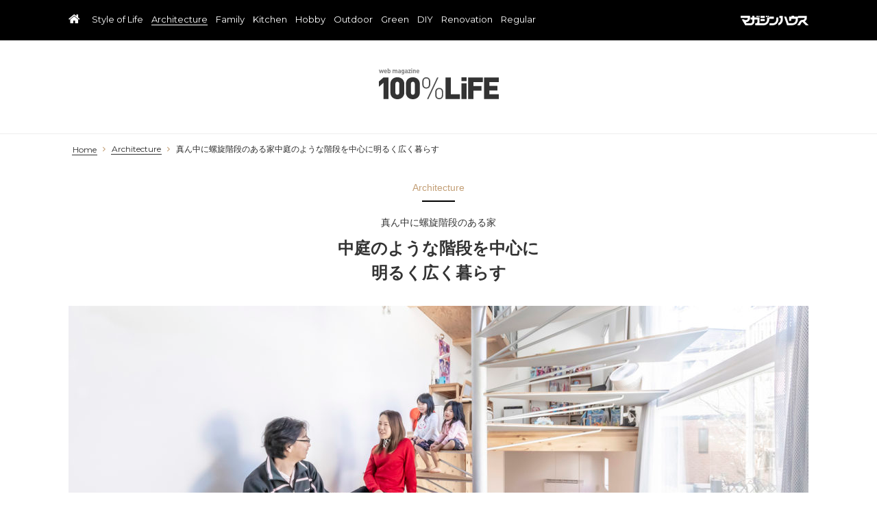

--- FILE ---
content_type: text/html; charset=UTF-8
request_url: https://100life.jp/architecture/42276/
body_size: 9298
content:
<!doctype html><html lang="ja"><head><meta charset="utf-8" /><link rel="dns-prefetch" href="//www.googletagmanager.com"/><script async src="https://www.googletagmanager.com/gtag/js?id=G-NJGF9KRRX9"></script><script> window.dataLayer = window.dataLayer || []; function gtag(){dataLayer.push(arguments);} gtag("js",new Date()); gtag("config","G-NJGF9KRRX9"); const google_analytics_tracking_id="G-NJGF9KRRX9"; </script><title>真ん中に螺旋階段のある家中庭のような階段を中心に明るく広く暮らす | Architecture | 100%LiFE</title>
<meta http-equiv="x-dns-prefetch-control" content="on">
<link rel="dns-prefetch" href="//www.google-analytics.com" />
<link rel="dns-prefetch" href="//widgets.outbrain.com" />
<link rel='dns-prefetch' href='//img.100life.jp' />
<style id='classic-theme-styles-inline-css' type='text/css'>
/*! This file is auto-generated */
.wp-block-button__link{color:#fff;background-color:#32373c;border-radius:9999px;box-shadow:none;text-decoration:none;padding:calc(.667em + 2px) calc(1.333em + 2px);font-size:1.125em}.wp-block-file__button{background:#32373c;color:#fff;text-decoration:none}
/*# sourceURL=/wp-includes/css/classic-themes.min.css */
</style>
<link rel='stylesheet' id='pii-style-css' href='https://img.100life.jp/css/style-1693207789.css' type='text/css' media='all' />
<link rel='stylesheet' id='dashicons-css' href='https://img.100life.jp/core/fonts/dashicons.min.css' type='text/css' media='all' />
<link rel='stylesheet' id='font-awesome-css' href='https://img.100life.jp/core/fonts/font-awesome.min.css' type='text/css' media='all' />
<link rel='stylesheet' id='google-webfonts-css' href='//fonts.googleapis.com/css?family=Montserrat&display=swap' type='text/css' media='all' />
<script type="text/javascript" src="https://img.100life.jp/core/js/jquery.min.js" id="jquery-js"></script>
<meta name="description" content="公園の緑を見たい 目の前に公園のある敷地をみつけて即、購入を決めたという林夫妻。「以前に住んでいたところが早大通りの並木道の緑が借景で見える場所だったので、同じように緑が見えたらいいなと思っていました」と話すのは夫の公太郎さん。設計は妻の宏 …" /><meta name="copyright" content="2026 by 100%LiFE"><meta name="robots" content="index, follow, noarchive"><meta name="robots" content="max-image-preview:large"><meta name="format-detection" content="telephone=no"><meta name="apple-mobile-web-app-capable" content="no"><meta name="apple-mobile-web-app-status-bar-style" content="black"><meta name="msapplication-config" content="none"/><meta name="viewport" content="width=device-width,initial-scale=1,minimum-scale=1,maximum-scale=1,user-scalable=no"><meta name="google" value="notranslate"><link rel="icon" type="image/png" href="https://img.100life.jp/core/ico/favicon-16.png"><link rel="icon" type="image/svg+xml" href="https://img.100life.jp/core/ico/favicon-16.svg"><link rel="apple-touch-icon" href="https://img.100life.jp/core/ico/favicon-128.png"><link rel="mask-icon" href="https://img.100life.jp/core/ico/favicon-16.svg" color="#161617"><meta name="theme-color" content="#161617"/><link rel="canonical" href="https://100life.jp/architecture/42276/" /><link rel="alternate" type="application/rss+xml" title="100%LiFE" href="https://100life.jp/feed/" /><meta property="og:url" content="https://100life.jp/architecture/42276/" /><meta property="og:title" content="真ん中に螺旋階段のある家中庭のような階段を中心に明るく広く暮らす" /><meta property="og:description" content="公園の緑を見たい 目の前に公園のある敷地をみつけて即、購入を決めたという林夫妻。「以前に住んでいたところが早大通りの並木道の緑が借景で見える場所だったので、同じように緑が見えたらいいなと思っていました」と話すのは夫の公太郎さん。設計は妻の宏 …" /><meta property="og:image" content="https://img.100life.jp/2020/02/04165430/200210hay.jpg" /><meta property="og:updated_time" content="1581266452" /><meta property="og:site_name" content="100%LiFE" /><meta property="og:type" content="article" /><meta property="og:locale" content="ja_JP" /><meta name="twitter:card" content="summary_large_image" /><meta name="twitter:url" content="https://100life.jp/architecture/42276/" /><meta name="twitter:title" content="真ん中に螺旋階段のある家中庭のような階段を中心に明るく広く暮らす" /><meta name="twitter:description" content="公園の緑を見たい 目の前に公園のある敷地をみつけて即、購入を決めたという林夫妻。「以前に住んでいたところが早大通りの並木道の緑が借景で見える場所だったので、同じように緑が見えたらいいなと思っていました」と話すのは夫の公太郎さん。設計は妻の宏 …" /><meta name="twitter:image" content="https://img.100life.jp/2020/02/04165430/200210hay.jpg" /><meta name="twitter:site" content="@hyakulife" /><meta name="twitter:widgets:csp" content="on" /><meta name="google-site-verification" content="weuw41nqo2Fml5HSYhUUXFhjsc4ECqoLKe1Huu3zLtI" /><meta name="p:domain_verify" content="4b56729f97205303252d9e14d5692fef"/>
</head>
<body class="wp-singular single single-post postid-42276 architecture 42276"><header><div class="header-wrap"><nav class="mobile"><ul class="mobile"><li class="toggle"><a href="#"></a></li><li class="home"><a href="https://100life.jp"><span>100%LiFE</span></a></li></ul></nav><nav class="navigation"><ul class="header"><li class="home"><a href="https://100life.jp"><span>100%LiFE</span></a></li><li id="menu-item-31" class="menu-item menu-item-type-taxonomy menu-item-object-category menu-item-31"><a href="https://100life.jp/style-of-life/" class="tracking" data-name="menu_click" data-event="menu-header">Style of Life</a></li>
<li id="menu-item-3856" class="menu-item menu-item-type-taxonomy menu-item-object-category current-menu-item menu-item-3856"><a href="https://100life.jp/architecture/" aria-current="page" class="tracking" data-name="menu_click" data-event="menu-header">Architecture</a></li>
<li id="menu-item-25" class="menu-item menu-item-type-taxonomy menu-item-object-category menu-item-25"><a href="https://100life.jp/family/" class="tracking" data-name="menu_click" data-event="menu-header">Family</a></li>
<li id="menu-item-26" class="menu-item menu-item-type-taxonomy menu-item-object-category menu-item-26"><a href="https://100life.jp/kitchen/" class="tracking" data-name="menu_click" data-event="menu-header">Kitchen</a></li>
<li id="menu-item-29" class="menu-item menu-item-type-taxonomy menu-item-object-category menu-item-29"><a href="https://100life.jp/hobby/" class="tracking" data-name="menu_click" data-event="menu-header">Hobby</a></li>
<li id="menu-item-30" class="menu-item menu-item-type-taxonomy menu-item-object-category menu-item-30"><a href="https://100life.jp/outdoor/" class="tracking" data-name="menu_click" data-event="menu-header">Outdoor</a></li>
<li id="menu-item-1710" class="menu-item menu-item-type-taxonomy menu-item-object-category menu-item-1710"><a href="https://100life.jp/green/" class="tracking" data-name="menu_click" data-event="menu-header">Green</a></li>
<li id="menu-item-6308" class="menu-item menu-item-type-taxonomy menu-item-object-category menu-item-6308"><a href="https://100life.jp/do-it-yourself/" class="tracking" data-name="menu_click" data-event="menu-header">DIY</a></li>
<li id="menu-item-12632" class="menu-item menu-item-type-taxonomy menu-item-object-category menu-item-12632"><a href="https://100life.jp/renovation/" class="tracking" data-name="menu_click" data-event="menu-header">Renovation</a></li>
<li id="menu-item-1055" class="menu-item menu-item-type-taxonomy menu-item-object-category menu-item-1055"><a href="https://100life.jp/regular/" class="tracking" data-name="menu_click" data-event="menu-header">Regular</a></li>
</ul></nav><nav class="sites"><ul class="sites"><li id="menu-item-40215" class="magazinehouse menu-item menu-item-type-custom menu-item-object-custom menu-item-40215"><a class="tracking replace-url" href="https://magazineworld.jp" data-event="header-sites" class="tracking" data-name="menu_click" data-event="menu-sites">マガジンハウス</a></li>
</ul></nav></div></header><nav class="site-title header"><a href="https://100life.jp" rel="home">100%LiFE</a></nav><div class="main-overlay"></div><main id="top">
<nav class="breadcrumb"><ul class="breadcrumb"><li class="home"><a href="https://100life.jp" class="tracking" data-event="breadcrumb">Home</a></li><li class="category"><a href="https://100life.jp/architecture/" class="tracking" data-event="breadcrumb">Architecture</a></li><li class="singular"><a href="https://100life.jp/architecture/42276/" class="tracking" data-event="breadcrumb">真ん中に螺旋階段のある家中庭のような階段を中心に明るく広く暮らす</a></li></ul></nav>
<article class="clearfix">
   
<h3 class="category"><a href="https://100life.jp/architecture/">Architecture</a></h3><h1 class="the_title"><span>真ん中に螺旋階段のある家</span>中庭のような階段を中心に<br>明るく広く暮らす</h1>

<figure class="single-top animated fadeIn"><img width="1080" height="480" src="https://img.100life.jp/2020/02/04165430/200210hay-1080x480.jpg" class="attachment-thumbnail-1080 size-thumbnail-1080" alt="真ん中に螺旋階段のある家 中庭のような階段を中心に 明るく広く暮らす" decoding="async" fetchpriority="high" srcset="https://img.100life.jp/2020/02/04165430/200210hay-1080x480.jpg 1080w, https://img.100life.jp/2020/02/04165430/200210hay-768x341.jpg 768w, https://img.100life.jp/2020/02/04165430/200210hay-1024x455.jpg 1024w, https://img.100life.jp/2020/02/04165430/200210hay-1536x683.jpg 1536w, https://img.100life.jp/2020/02/04165430/200210hay-2048x910.jpg 2048w" sizes="(max-width: 1080px) 100vw, 1080px" title="真ん中に螺旋階段のある家 中庭のような階段を中心に 明るく広く暮らす" /></figure>
<div class="the_content clearfix">
<aside class="tags tracking clearfix scroll-fade-in "><nav class="keywords"><ul><li class="post_tag tags-3%e9%9a%8e%e5%bb%ba%e3%81%a6"><a class="post_tag tracking" rel="tag" data-event="sidebar-tags-post_tag" href="https://100life.jp/tags/3%e9%9a%8e%e5%bb%ba%e3%81%a6/">3階建て</a></li><li class="post_tag tags-%e3%82%b9%e3%82%ad%e3%83%83%e3%83%97%e3%83%95%e3%83%ad%e3%82%a2"><a class="post_tag tracking" rel="tag" data-event="sidebar-tags-post_tag" href="https://100life.jp/tags/%e3%82%b9%e3%82%ad%e3%83%83%e3%83%97%e3%83%95%e3%83%ad%e3%82%a2/">スキップフロア</a></li><li class="post_tag tags-%e5%90%b9%e3%81%8d%e6%8a%9c%e3%81%91"><a class="post_tag tracking" rel="tag" data-event="sidebar-tags-post_tag" href="https://100life.jp/tags/%e5%90%b9%e3%81%8d%e6%8a%9c%e3%81%91/">吹き抜け</a></li><li class="post_tag tags-%e7%8b%ad%e5%b0%8f%e4%bd%8f%e5%ae%85"><a class="post_tag tracking" rel="tag" data-event="sidebar-tags-post_tag" href="https://100life.jp/tags/%e7%8b%ad%e5%b0%8f%e4%bd%8f%e5%ae%85/">狭小住宅</a></li></ul></nav></aside><h2>公園の緑を見たい</h2><div class="wrap-text"><p>目の前に公園のある敷地をみつけて即、購入を決めたという林夫妻。「以前に住んでいたところが早大通りの並木道の緑が借景で見える場所だったので、同じように緑が見えたらいいなと思っていました」と話すのは夫の公太郎さん。設計は妻の宏美さんの友人だった山田紗子さんに依頼したが、山田さんへのリクエストのひとつは当然ながら公園の緑が見えることだった。</p>
<p>50.6㎡とコンパクトな上に奥に細長い形状の敷地のため「家が広く見えるようにしてほしいというのもすごく言っていた気がします」と宏美さん。加えて道路側以外は隣家が迫る状況ながら「大きな開口がほしい」とも伝えたという。</p>
</div><div class="column-wrap clearfix"><div class="column-1"><figure><img decoding="async" src="https://img.100life.jp/2020/02/04165137/200210hay-001-683x1024.jpg" alt="構造の関係で前面に大開口を設けられなかったため、インナーバルコニーをつくりその内側に大きな開口を設けた。" /><figcaption>構造の関係で前面に大開口を設けられなかったため、インナーバルコニーをつくりその内側に大きな開口を設けた。</figcaption></figure></div><div class="column-2"><figure><img decoding="async" src="https://img.100life.jp/2020/02/04165148/200210hay-002-683x1024.jpg" alt="リビングからインナーバルコニーを通して公園の緑を見る。木の素材感がほしいというのも夫妻からのリクエストだった。" /><figcaption>リビングからインナーバルコニーを通して公園の緑を見る。木の素材感がほしいというのも夫妻からのリクエストだった。</figcaption></figure></div></div><div class="column-wrap clearfix"><div class="column-1"><figure><img decoding="async" src="https://img.100life.jp/2020/02/04165159/200210hay-003-1024x683.jpg" alt="インナーバルコニーから公園を見る。" /><figcaption>インナーバルコニーから公園を見る。</figcaption></figure></div><div class="column-2"><figure><img decoding="async" src="https://img.100life.jp/2020/02/04165209/200210hay-004-1024x683.jpg" alt="螺旋階段の途中からリビング方向を見る。リビングの壁にはピクチャーレールが付けられている。" /><figcaption>螺旋階段の途中からリビング方向を見る。リビングの壁にはピクチャーレールが付けられている。</figcaption></figure></div></div><h2>家の真ん中の螺旋階段</h2><div class="wrap-text"><p>それらのリクエストを中心に家づくりが始められた林邸。出来上がった家には道路側の2階にインナーバルコニーが設けられて目の前の公園の緑を眺めることができる。中心部分には2階分ほどの高さのある大きな開口が設けられていて部屋の隅々にまで光を供給しているが、この開口の横につくられた螺旋階段がとても特徴的だ。</p>
<p>ちょうどその頃同時並行的に進められていた山田さんの自邸の模型を見て「うちもこういう感じがいいかも」と伝えていたスキップフロアをこの螺旋階段がつなぎ、また壁を設けていないために階段を通して斜め方向へと視線が抜けていく。</p>
<p>「山田さんからいちばん最初に提案をいただいたとき“ ウナギの寝床のように細長い敷地だから端に階段を置くとそのスペースが無駄になってしまう”と。さらに“この階段は廊下であり部屋であり庭でもある”という説明を聞いて、ああなるほどなと」（宏美さん）</p>
<p>大開口から光がふんだんに注がれて明るく中庭的な存在ともなっているこの階段。宏美さんは「庭がほしかった」がこの敷地で庭をつくることは物理的に無理だと思っていたので、この“階段＝庭” という考え方に思わず納得しての「なるほど」でもあったのだろう。</p>
</div><div class="column-wrap clearfix"><div class="column-1"><figure><img decoding="async" src="https://img.100life.jp/2020/02/04165219/200210hay-005-683x1024.jpg" alt="リビングから下にDK、上に子ども部屋を見る。右の踏み板はリビングとレベルが揃い連続している。" /><figcaption>リビングから下にDK、上に子ども部屋を見る。右の踏み板はリビングとレベルが揃い連続している。</figcaption></figure></div><div class="column-2"><figure><img decoding="async" src="https://img.100life.jp/2020/02/04165229/200210hay-006-683x1024.jpg" alt="左が室内を明るく照らす大開口。子どもたちにはこの階段がテーブルにもなる。" /><figcaption>左が室内を明るく照らす大開口。子どもたちにはこの階段がテーブルにもなる。</figcaption></figure></div></div><div class="column-wrap clearfix"><div class="column-1"><figure><img decoding="async" src="https://img.100life.jp/2020/02/04165240/200210hay-007-683x1024.jpg" alt="階段にはトップライトからもふんだんに光が注がれる。その下の小スペースはひとりでほっと一息つくためにつくられた場所。" /><figcaption>階段にはトップライトからもふんだんに光が注がれる。その下の小スペースはひとりでほっと一息つくためにつくられた場所。</figcaption></figure></div><div class="column-2"><figure><img decoding="async" src="https://img.100life.jp/2020/02/04165250/200210hay-008-683x1024.jpg" alt="子ども部屋から見る。奥の上が寝室で下がリビング。" /><figcaption>子ども部屋から見る。奥の上が寝室で下がリビング。</figcaption></figure></div></div><h2>階段での工夫</h2><div class="wrap-text"><p>この螺旋階段にはまた建築家の工夫がこめられている。「段をあまり細かく刻まず、踏み板の１枚１枚をなるべく広く取って各フロアの床となじませていきたかったんです。そうすると踏み板の数が減るので１段が少し高くなりますが、22cmという、ふつうにもあり得るような段差で納めています」（山田さん）</p>
<p>ふつうの階段より１段が少し高めでまた踏み板が広いため、余裕で座ることができるし２人のお嬢さんはテーブルにするなどして子どもながらの活用もしているという。　</p>
</div><div class="column-wrap clearfix"><div class="column-1"><figure><img decoding="async" src="https://img.100life.jp/2020/02/04165300/200210hay-009-683x1024.jpg" alt="寝室には宏美さんの希望で扉を付けたが、このようにオープンにすることもできる。" /><figcaption>寝室には宏美さんの希望で扉を付けたが、このようにオープンにすることもできる。</figcaption></figure></div><div class="column-2"><figure><img decoding="async" src="https://img.100life.jp/2020/02/04165422/200210hay-017-683x1024.jpg" alt="寝室側から子ども部屋側を見る。奥には小窓しかないがトップライトと大開口の光で十分に明るい。" /><figcaption>寝室側から子ども部屋側を見る。奥には小窓しかないがトップライトと大開口の光で十分に明るい。</figcaption></figure></div></div><div class="column-wrap clearfix"><div class="column-1"><figure><img decoding="async" src="https://img.100life.jp/2020/02/04165311/200210hay-010-683x1024.jpg" alt="当初屋上をリクエストしていたが、インナーバルコニーの方が生活空間と連続していて 使い勝手が良いという判断となった。" /><figcaption>当初屋上をリクエストしていたが、インナーバルコニーの方が生活空間と連続していて
使い勝手が良いという判断となった。</figcaption></figure></div><div class="column-2"><figure><img decoding="async" src="https://img.100life.jp/2020/02/04165321/200210hay-011-683x1024.jpg" alt="家の最高レベルから子ども部屋を見下ろす。" /><figcaption>家の最高レベルから子ども部屋を見下ろす。</figcaption></figure></div></div><h2></h2><div class="wrap-text"><p>リビングが4、５畳程度と狭いがまったく狭さを感じさせないのは、階段を挟んで向こう側にある空間も一体として感じられるからだろう。この家に引っ越してきてから8カ月ほど。暮らしてみての感想を聞くと、夫妻ともに「広い」との答えが返ってきた。「リビングに座っていると上にも下にも視線が抜けるので、実際の畳数よりも広さを感じる。私の希望だった塗り壁の白い壁面が続いているので、DKまで含めてひとつの部屋のように感じられる。DKの奥の壁がリビングの壁のようにも感じられるんです」（公太郎さん）</p>
</div><div class="column-wrap clearfix"><div class="column-1"><figure><img decoding="async" src="https://img.100life.jp/2020/02/04165331/200210hay-012-683x1024.jpg" alt="公太郎さんの希望で白の塗り壁にした。奥の広い壁面にアーティストに絵を描いてもらうことも考えているという" /><figcaption>公太郎さんの希望で白の塗り壁にした。奥の広い壁面にアーティストに絵を描いてもらうことも考えているという。</figcaption></figure></div><div class="column-2"><figure><img decoding="async" src="https://img.100life.jp/2020/02/04165341/200210hay-013-683x1024.jpg" alt="天井が高くて気持ちのいいDKにぶら下がっているのはトム・ディクソンがデザインした照明。" /><figcaption>天井が高くて気持ちのいいDKにぶら下がっているのはトム・ディクソンがデザインした照明。</figcaption></figure></div></div><div class="column-wrap clearfix"><div class="column-1"><figure><img decoding="async" src="https://img.100life.jp/2020/02/04165351/200210hay-014-683x1024.jpg" alt="リビング自体は狭いが視線が奥の壁まで抜ける上に、階段の１枚目の広い踏み板が同じレベルにあるため広く感じる。" /><figcaption>リビング自体は狭いが視線が奥の壁まで抜ける上に、階段の１枚目の広い踏み板が同じレベルにあるため広く感じる。</figcaption></figure></div><div class="column-2"><figure><img decoding="async" src="https://img.100life.jp/2020/02/04165402/200210hay-015-683x1024.jpg" alt="家のサイドに設けられた玄関を入ると左に水回り、右にDKがある。洗濯などの家事動線も設計では重要な課題だった。" /><figcaption>家のサイドに設けられた玄関を入ると左に水回り、右にDKがある。洗濯などの家事動線も設計では重要な課題だった。</figcaption></figure></div></div><h2></h2><div class="wrap-text"><p>宏美さんは最後に「暮らしていて楽しい」と話してくれた。「山田さんがこの家の設計の途中で“生活をしている人たちのライフスタイルはいつまでも一定ではないので、建築家の仕事はつねにこういう生活はどうだろう、あるいは・・・と問い続ける仕事なんだ”と話したことがあって、それは私の議員という仕事とも似ている部分があって、社会が変われば当然必要なものも変わってくるので同じだなと思ったことがありました。家に関しても、子どもたちも成長していくし私たちもいろいろと変わっていく。この家はそれに合わせて変えられる余地があるようにも感じられるのがいいなあとも思っています」。「暮らしていて楽しい」という宏美さんの言葉には、そのように家族と家がともに成長変化するという将来への期待感も込められているのではないか、そのようにも感じられた。</p>
</div><figure class="figure-single clearfix"><img decoding="async" src="https://img.100life.jp/2020/02/04165411/200210hay-016-1024x683.jpg" alt="踏み板の面積があるので床が切り分けられ高さを変えて続いているようにも見える。リビングからは１階のDKの奥の壁までが同じ空間のように感じられるという。" /><figcaption>踏み板の面積があるので床が切り分けられ高さを変えて続いているようにも見える。リビングからは１階のDKの奥の壁までが同じ空間のように感じられるという。</figcaption></figure><div class="waku-grey"><p><p>林邸<br />
設計　山田紗子建築設計事務所　<br />
所在地　東京都新宿区<br />
構造　木造<br />
規模　地上３階<br />
延床面積　54.8㎡</p>
</p></div><nav class="sns sns-share clearfix scroll-fade-in"><ul><li><h3 class="share">Share</h3></li><li class="facebook tracking"><a href="https://www.facebook.com/sharer/sharer.php?u=https%3A%2F%2F100life.jp%2Farchitecture%2F42276%2F" data-name="sns_share_click" data-event="sns-share-facebook" target="_blank"><svg viewbox="0 0 24 24"><use href="https://100life.jp/core/ico/svg-social.svg#facebook" /></use></svg></a></li><li class="twitter tracking"><a href="https://twitter.com/intent/tweet?source=https%3A%2F%2F100life.jp%2Farchitecture%2F42276%2F&text=%E7%9C%9F%E3%82%93%E4%B8%AD%E3%81%AB%E8%9E%BA%E6%97%8B%E9%9A%8E%E6%AE%B5%E3%81%AE%E3%81%82%E3%82%8B%E5%AE%B6%E4%B8%AD%E5%BA%AD%E3%81%AE%E3%82%88%E3%81%86%E3%81%AA%E9%9A%8E%E6%AE%B5%E3%82%92%E4%B8%AD%E5%BF%83%E3%81%AB%E6%98%8E%E3%82%8B%E3%81%8F%E5%BA%83%E3%81%8F%E6%9A%AE%E3%82%89%E3%81%99+%7C+Architecture+%7C+100%25LiFE:%20https%3A%2F%2F100life.jp%2Farchitecture%2F42276%2F" data-name="sns_share_click" data-event="sns-share-facebook" target="_blank"><svg viewbox="0 0 24 24"><use href="https://100life.jp/core/ico/svg-social.svg#twitter" /></use></svg></a></li><li class="pinterest tracking"><a href="https://pinterest.com/pin/create/button/?url=https%3A%2F%2F100life.jp%2Farchitecture%2F42276%2F&description=%E7%9C%9F%E3%82%93%E4%B8%AD%E3%81%AB%E8%9E%BA%E6%97%8B%E9%9A%8E%E6%AE%B5%E3%81%AE%E3%81%82%E3%82%8B%E5%AE%B6%E4%B8%AD%E5%BA%AD%E3%81%AE%E3%82%88%E3%81%86%E3%81%AA%E9%9A%8E%E6%AE%B5%E3%82%92%E4%B8%AD%E5%BF%83%E3%81%AB%E6%98%8E%E3%82%8B%E3%81%8F%E5%BA%83%E3%81%8F%E6%9A%AE%E3%82%89%E3%81%99+%7C+Architecture+%7C+100%25LiFE&media=https://img.100life.jp/2020/02/04165430/200210hay.jpg" data-name="sns_share_click" data-event="sns-share-pinterest" target="_blank"><svg viewbox="0 0 24 24"><use href="https://100life.jp/core/ico/svg-social.svg#pinterest" /></i></a></li></ul></nav><section class="related clearfix"><aside class="related clearfix"><h3 class="related"><a href="https://100life.jp/architecture/"><span>Recommended</span></a></h3><ul class="ul-related"><li><a class="tracking post has-hover" data-event="index-architecture" href="https://100life.jp/architecture/30672/"><span class="thumbnail"><img loading="lazy" src="https://img.100life.jp/2017/07/170724kawabe_head-480x267.jpg" class="thumbnail thumbnail-480" width="480" height="267" alt="壁で区切りながらも繋がった空間コンクリートとスチールの素材感にこだわってつくる" title="壁で区切りながらも繋がった空間コンクリートとスチールの素材感にこだわってつくる" /><span class="tags"></span></span><span class="meta"><span class="category">Architecture</span><span class="title"><span>壁で区切りながらも繋がった空間</span>コンクリートとスチールの<br>素材感にこだわってつくる</span></span></a></li><li><a class="tracking post has-hover" data-event="index-architecture" href="https://100life.jp/architecture/38097/"><span class="thumbnail"><img loading="lazy" src="https://img.100life.jp/2019/01/16023608/190121_head-480x267.jpg" class="thumbnail thumbnail-480" width="480" height="267" alt="まるで登山道！犬専用階段も３つの庭が心地よさを生む愛犬との生活をとことん愉しむ" title="まるで登山道！犬専用階段も３つの庭が心地よさを生む愛犬との生活をとことん愉しむ" /><span class="tags"></span></span><span class="meta"><span class="category">Architecture</span><span class="title"><span>まるで登山道！犬専用階段も</span>３つの庭が心地よさを生む<br>愛犬との生活をとことん愉しむ</span></span></a></li><li><a class="tracking post has-hover" data-event="index-architecture" href="https://100life.jp/architecture/45995/"><span class="thumbnail"><img loading="lazy" src="https://img.100life.jp/2021/03/28133909/160725kumakitei_head-480x267.jpg" class="thumbnail thumbnail-480" width="480" height="267" alt="人気の家、ランキング 実験的な試みが満載！   建築家の自邸" title="人気の家、ランキング 実験的な試みが満載！   建築家の自邸" /><span class="tags"></span></span><span class="meta"><span class="category">Architecture</span><span class="title"><span>人気の家、ランキング</span> 実験的な試みが満載！  <br /> 建築家の自邸</span></span></a></li></ul></aside></section></div>


<aside class="sidebar clearfix"><aside class="banner-sidebar"><ul class="banner-sidebar"><li><a class="tracking" data-event="banner-sidebar-1" href="https://tokosie.jp/"><img src="https://img.100life.jp/2022/06/01150344/Tokoshie_bn_0531.png" width="616" height="616" class="border" /></a></li><li><a class="tracking" data-event="banner-sidebar-1" href="https://www.youtube.com/channel/UCsabh39944F_prtdI8boMAw"><img src="https://img.100life.jp/2022/06/01151007/TokoshieChannel_bn_0531-1.png" width="616" height="616" class="border" /></a></li></ul></aside><aside class="ranking"><h3 class="aside"><a href="https://100life.jp/ranking/">Ranking</a></h3><ul class="ul-ranking"><li><a class="post post-ranking tracking" data-event="sidebar-ranking" href="https://100life.jp/regular/interior/36841/"><span class="a-post-counter"><span data-pageviews="541">1</span></span><span class="thumbnail"><img width="140" height="140" src="https://img.100life.jp/2018/10/10093853/181016tea_head-140x140.jpeg" class="attachment-thumbnail size-thumbnail" alt="キャンベルズ・パーフェクト・ティー 500g　各¥3,028　TEA &#038; TREATS | キャンベルズ・パーフェクト・ティー 500g　各¥3,028　TEA &amp; TREATS" decoding="async" title="キャンベルズ・パーフェクト・ティー 500g　各¥3,028　TEA &#038; TREATS | キャンベルズ・パーフェクト・ティー 500g　各¥3,028　TEA &amp; TREATS" /><span class="tags"> <i class="interior">Interior</i> </span></span><span class="meta scroll-fade-in"><span class="title"><span>紅茶の季節</span>美味しくてお洒落、<br />今、注目のティーブランド7選</span><span class="date">2018.10.16</span></span></a></li><li><a class="post post-ranking tracking" data-event="sidebar-ranking" href="https://100life.jp/style-of-life/30586/"><span class="a-post-counter"><span data-pageviews="467">2</span></span><span class="thumbnail"><img width="140" height="140" src="https://img.100life.jp/2017/08/170821matsuda_head-140x140.jpg" class="attachment-thumbnail size-thumbnail" alt="170821matsuda_head" decoding="async" title="170821matsuda_head" /><span class="tags"> <i class="style-of-life">Style of Life</i> </span></span><span class="meta scroll-fade-in"><span class="title"><span>多肉植物と暮らす</span>シンプルな箱にアンティーク<br>豊かに佇む「小さな家」</span><span class="date">2017.08.21</span></span></a></li><li><a class="post post-ranking tracking" data-event="sidebar-ranking" href="https://100life.jp/architecture/22081/"><span class="a-post-counter"><span data-pageviews="229">3</span></span><span class="thumbnail"><img width="140" height="140" src="https://img.100life.jp/2015/11/151130-140x140.jpg" class="attachment-thumbnail size-thumbnail" alt="中心のある家  正しく古いものは永遠に新しい。   年の年月が育んだ心地良さ" decoding="async" title="中心のある家  正しく古いものは永遠に新しい。   年の年月が育んだ心地良さ" /><span class="tags"> <i class="architecture">Architecture</i> </span></span><span class="meta scroll-fade-in"><span class="title"><span>中心のある家</span>正しく古いものは永遠に新しい<br />41年の歳月が育んだ心地良さ</span><span class="date">2015.11.30</span></span></a></li></ul></aside><aside class="sidebar-tags"><h3 class="aside"><a href="https://100life.jp/tags/">Tags</a></h3><ul class="wp-tag-cloud"><li><a class="tracking" data-event="sidebar-tags" href="https://100life.jp/tags/3%e9%9a%8e%e5%bb%ba%e3%81%a6/">3階建て</a></li><li><a class="tracking" data-event="sidebar-tags" href="https://100life.jp/tags/tag-interior/">インテリア</a></li><li><a class="tracking" data-event="sidebar-tags" href="https://100life.jp/tags/%e3%82%af%e3%83%aa%e3%82%a8%e3%82%a4%e3%82%bf%e3%83%bc/">クリエイター</a></li><li><a class="tracking" data-event="sidebar-tags" href="https://100life.jp/tags/%e5%90%b9%e3%81%8d%e6%8a%9c%e3%81%91/">吹き抜け</a></li><li><a class="tracking" data-event="sidebar-tags" href="https://100life.jp/tags/green/">Green</a></li><li><a class="tracking" data-event="sidebar-tags" href="https://100life.jp/tags/%e3%82%ab%e3%83%95%e3%82%a7/">カフェ</a></li><li><a class="tracking" data-event="sidebar-tags" href="https://100life.jp/tags/do-it-yourself/">DIY</a></li><li><a class="tracking" data-event="sidebar-tags" href="https://100life.jp/tags/%e3%82%ad%e3%83%83%e3%83%81%e3%83%b3/">キッチン</a></li><li><a class="tracking" data-event="sidebar-tags" href="https://100life.jp/tags/%e3%82%a2%e3%83%88%e3%83%aa%e3%82%a8/">アトリエ</a></li><li><a class="tracking" data-event="sidebar-tags" href="https://100life.jp/tags/%e5%8c%97%e6%ac%a7/">北欧</a></li><li><a class="tracking" data-event="sidebar-tags" href="https://100life.jp/tags/%e7%b4%a0%e6%9d%90%e6%84%9f/">素材感</a></li><li><a class="tracking" data-event="sidebar-tags" href="https://100life.jp/tags/tag-design/">デザイン</a></li><li><a class="tracking" data-event="sidebar-tags" href="https://100life.jp/tags/%e8%81%b7%e4%ba%ba/">職人</a></li><li><a class="tracking" data-event="sidebar-tags" href="https://100life.jp/tags/tag-outdoor/">アウトドア</a></li><li><a class="tracking" data-event="sidebar-tags" href="https://100life.jp/tags/%e6%b9%98%e5%8d%97/">湘南</a></li><li><a class="tracking" data-event="sidebar-tags" href="https://100life.jp/tags/%e4%ba%8c%e4%b8%96%e5%b8%af%e4%bd%8f%e5%ae%85/">二世帯住宅</a></li><li><a class="tracking" data-event="sidebar-tags" href="https://100life.jp/tags/garden-house/">Garden House</a></li><li><a class="tracking" data-event="sidebar-tags" href="https://100life.jp/tags/furniture/">家具</a></li><li><a class="tracking" data-event="sidebar-tags" href="https://100life.jp/tags/tag-renovation/">リノベーション</a></li><li><a class="tracking" data-event="sidebar-tags" href="https://100life.jp/tags/%e7%94%9f%e6%b4%bb%e9%9b%91%e8%b2%a8/">生活雑貨</a></li><li><a class="tracking" data-event="sidebar-tags" href="https://100life.jp/tags/%e3%82%a2%e3%83%b3%e3%83%86%e3%82%a3%e3%83%bc%e3%82%af/">アンティーク</a></li><li><a class="tracking" data-event="sidebar-tags" href="https://100life.jp/tags/%e3%82%b7%e3%83%b3%e3%83%97%e3%83%ab%e3%83%a2%e3%83%80%e3%83%b3/">シンプルモダン</a></li><li><a class="tracking" data-event="sidebar-tags" href="https://100life.jp/tags/100life/">100%LiFE</a></li></ul></aside><aside class="social-links"><nav class="sns sns-follow"><ul><li class="instagram"><a href="https://instagram.com/100life.jp/" class="tracking" data-name="sns_follow_click" data-event="sns-follow-instagram" aria-label="Follow on Instagram" target="_blank"><svg viewbox="0 0 24 24"><use href="https://100life.jp/core/ico/svg-social.svg#instagram" /></use></svg></a></li><li class="twitter"><a href="https://twitter.com/hyakulife/" class="tracking" data-name="sns_follow_click" data-event="sns-follow-twitter" aria-label="Follow on Twitter" target="_blank"><svg viewbox="0 0 24 24"><use href="https://100life.jp/core/ico/svg-social.svg#twitter" /></use></svg></a></li><li class="pinterest"><a href="https://www.pinterest.com/hyakulife/" class="tracking" data-name="sns_follow_click" data-event="sns-follow-pinterest" aria-label="Follow on Pinterest" target="_blank"><svg viewbox="0 0 24 24"><use href="https://100life.jp/core/ico/svg-social.svg#pinterest" /></use></svg></a></li><li class="facebook"><a href="https://www.facebook.com/100life.jp" class="tracking" data-name="sns_follow_click" data-event="sns-follow-facebook" aria-label="Follow on Facebook" target="_blank"><svg viewbox="0 0 24 24"><use href="https://100life.jp/core/ico/svg-social.svg#facebook" /></use></svg></a></li></ul></nav></aside></aside>
</article>

</main><section class="footer animated fadeIn"><footer class="clearfix"><div class="flex-wrap"><nav class="navigation flex-item"><ul class="footer"><li id="menu-item-107" class="menu-item menu-item-type-post_type menu-item-object-page menu-item-107"><a href="https://100life.jp/about/" class="tracking" data-name="menu_click" data-event="menu-footer">About 100%LiFE</a></li>
<li id="menu-item-11207" class="menu-item menu-item-type-post_type menu-item-object-page menu-item-11207"><a href="https://100life.jp/books/" class="tracking" data-name="menu_click" data-event="menu-footer">Digital Books</a></li>
<li id="menu-item-109" class="menu-item menu-item-type-custom menu-item-object-custom menu-item-109"><a href="https://magazineworld.jp/info/faq/" title="よくあるご質問" class="tracking" data-name="menu_click" data-event="menu-footer">Q&#038;A</a></li>
<li id="menu-item-40376" class="menu-item menu-item-type-custom menu-item-object-custom menu-item-40376"><a href="https://magazineworld.jp/info/privacy/" class="tracking" data-name="menu_click" data-event="menu-footer">Privacy Policy</a></li>
<li class="privacy-notice" id="datasign_privacy_notice__814fe900"><input type="hidden" class="opn_link_text" value="オンラインプライバシー通知"><script class="__datasign_privacy_notice__" src="//as.datasign.co/js/opn.js" data-hash="814fe900" async></script></li></ul></nav><nav class="flex-item"><ul class="sns sns-footer sns-follow"><li class="instagram"><a href="https://instagram.com/100life.jp/" class="tracking" data-name="sns_follow_click" data-event="sns-follow-instagram" aria-label="Follow on Instagram" target="_blank"><svg viewbox="0 0 24 24"><use href="https://100life.jp/core/ico/svg-social.svg#instagram" /></use></svg></a></li><li class="twitter"><a href="https://twitter.com/hyakulife/" class="tracking" data-name="sns_follow_click" data-event="sns-follow-twitter" aria-label="Follow on Twitter" target="_blank"><svg viewbox="0 0 24 24"><use href="https://100life.jp/core/ico/svg-social.svg#twitter" /></use></svg></a></li><li class="pinterest"><a href="https://www.pinterest.com/hyakulife/" class="tracking" data-name="sns_follow_click" data-event="sns-follow-pinterest" aria-label="Follow on Pinterest" target="_blank"><svg viewbox="0 0 24 24"><use href="https://100life.jp/core/ico/svg-social.svg#pinterest" /></use></svg></a></li><li class="facebook"><a href="https://www.facebook.com/100life.jp" class="tracking" data-name="sns_follow_click" data-event="sns-follow-facebook" aria-label="Follow on Facebook" target="_blank"><svg viewbox="0 0 24 24"><use href="https://100life.jp/core/ico/svg-social.svg#facebook" /></use></svg></a></li></ul></nav></div><div class="site-info"><a href="https://magazineworld.jp">&copy; 1945-2026 by Magazine House Co., Ltd. <br class="show-on-mobile">All Rights Reserved</a></div></footer></section><script type="speculationrules">
{"prefetch":[{"source":"document","where":{"and":[{"href_matches":"/*"},{"not":{"href_matches":["/core/wp-*.php","/core/wp-admin/*","/*","/core/wp-content/*","/core/wp-content/plugins/*","/core/wp-content/themes/hyakulife-2020/*","/*\\?(.+)"]}},{"not":{"selector_matches":"a[rel~=\"nofollow\"]"}},{"not":{"selector_matches":".no-prefetch, .no-prefetch a"}}]},"eagerness":"conservative"}]}
</script>
<script type="text/javascript" src="https://img.100life.jp/css/script-1693207789.js" id="pii-script-js"></script>

</body></html>

--- FILE ---
content_type: image/svg+xml
request_url: https://100life.jp/core/ico/svg-social.svg
body_size: 5733
content:
<svg xmlns="http://www.w3.org/2000/svg" style="display: none;">
<symbol id="instagram" viewBox="0 0 22 22"><path d="m10.9987 14.3188c-1.85316 0-3.35545-1.4859-3.35545-3.3188 0-1.83295 1.50229-3.31883 3.35545-3.31883 1.8531 0 3.3554 1.48588 3.3554 3.31883 0 1.8329-1.5023 3.3188-3.3554 3.3188zm0-8.43158c-2.85486 0-5.16917 2.28905-5.16917 5.11278 0 2.8237 2.31431 5.1128 5.16917 5.1128 2.8548 0 5.169-2.2891 5.169-5.1128 0-2.82373-2.3142-5.11278-5.169-5.11278z"/><path d="m17.6015 5.73686c0 .66441-.5405 1.20299-1.2074 1.20299-.6668 0-1.2074-.53858-1.2074-1.20299s.5406-1.20303 1.2074-1.20303c.6669 0 1.2074.53862 1.2074 1.20303z"/><path d="m11.0363 1c-2.72565 0-3.06747.01151-4.13792.06018-1.06829.04854-1.79783.21761-2.43626.46483-.65994.25551-1.21968.59745-1.77763 1.15338-.55795.55597-.90113 1.11364-1.15761 1.77123-.24812.63607-.41776 1.36301-.46652 2.42739-.04885 1.06661-.06036 1.40711-.06036 4.12299 0 2.7158.01151 3.0564.06036 4.123.04876 1.0644.2184 1.7913.46652 2.4274.25648.6575.59966 1.2152 1.15761 1.7712.55795.5559 1.11769.8978 1.77763 1.1534.63843.2472 1.36797.4163 2.43626.4649 1.07045.0486 1.41227.0601 4.13792.0601 2.7258 0 3.0675-.0115 4.138-.0601 1.0683-.0486 1.7978-.2177 2.4363-.4649.6599-.2556 1.2196-.5975 1.7776-1.1534.558-.556.9011-1.1136 1.1576-1.7712.2481-.6361.4178-1.363.4665-2.4274.0489-1.0666.0604-1.4072.0604-4.123 0-2.71584-.0115-3.05638-.0604-4.12299-.0487-1.06438-.2184-1.79132-.4665-2.42739-.2565-.65759-.5996-1.21526-1.1576-1.77123-.558-.55593-1.1177-.89787-1.7776-1.15338-.6385-.24722-1.368-.41629-2.4363-.46483-1.0705-.04867-1.4122-.06018-4.138-.06018zm0 1.8018c2.6799 0 2.9973.01016 4.0556.05827.9785.0445 1.5099.20741 1.8636.34436.4685.1814.8028.3981 1.154.74801.3512.34995.5687.68307.7508 1.14985.1374.35237.3009.8819.3456 1.85685.0482 1.05446.0584 1.37075.0584 4.04086 0 2.6701-.0102 2.9864-.0584 4.0408-.0447.975-.2082 1.5045-.3456 1.8569-.1821.4667-.3996.7999-.7508 1.1498-.3512.35-.6855.5667-1.154.7481-.3537.1369-.8851.2998-1.8636.3443-1.0582.0481-1.3755.0583-4.0556.0583-2.67999 0-2.99735-.0102-4.05549-.0583-.97853-.0445-1.50999-.2074-1.86365-.3443-.46843-.1814-.8028-.3981-1.15394-.7481-.35123-.3499-.56875-.6831-.75082-1.1498-.1374-.3524-.30091-.8819-.34557-1.8568-.04828-1.0545-.05848-1.3708-.05848-4.0409 0-2.67011.0102-2.9864.05848-4.04086.04466-.97495.20817-1.50448.34557-1.85685.18207-.46678.39959-.7999.75078-1.14981.35118-.34995.68555-.56665 1.15398-.74805.35366-.13695.88512-.29986 1.86361-.34436 1.05834-.04811 1.37574-.05827 4.05553-.05827z"/></symbol>
<symbol id="x" viewBox="0 0 1200 1227"><path d="M714.163 519.284L1160.89 0H1055.03L667.137 450.887L357.328 0H0L468.492 681.821L0 1226.37H105.866L515.491 750.218L842.672 1226.37H1200L714.137 519.284H714.163ZM569.165 687.828L521.697 619.934L144.011 79.6944H306.615L611.412 515.685L658.88 583.579L1055.08 1150.3H892.476L569.165 687.854V687.828Z" fill="white"/></symbol>
<symbol id="twitter" viewBox="0 0 24 24"><path d="m12.121 10.967-3.231-4.622h-1.724l4.004 5.727.503.719 3.427 4.902h1.723l-4.2-6.006z"/><path d="m12 0c-6.627 0-12 5.373-12 12s5.373 12 12 12c6.628 0 12-5.373 12-12s-5.372-12-12-12zm2.573 18.5-3.469-5.046-4.342 5.046h-1.123l4.967-5.772-4.967-7.228h3.789l3.284 4.78 4.112-4.78h1.124l-4.738 5.504 5.152 7.496z"/></symbol>
<symbol id="twitter-alt" viewBox="0 0 22 22"><path d="m20.0655 4.89405c-.6647.32125-1.379.53845-2.1288.63603.7653-.49985 1.353-1.29151 1.6297-2.23468-.7161.46291-1.5094.799-2.3536.98019-.6761-.78503-1.6394-1.27559-2.7053-1.27559-2.047 0-3.7064 1.80857-3.7064 4.03914 0 .31665.0327.62487.0959.92049-3.08029-.16844-5.81129-1.77652-7.63931-4.22026-.3191.59657-.50181 1.29043-.50181 2.03066 0 1.40133.65432 2.63767 1.64882 3.36206-.60754-.02095-1.17906-.20272-1.67875-.50525-.00027.01685-.00033.03377-.00033.05077 0 1.95709 1.27758 3.58959 2.97311 3.96069-.31104.0923-.63846.1416-.97646.1416-.23887 0-.47101-.0253-.69733-.0724.47167 1.6047 1.84038 2.7726 3.46223 2.8052-1.26846 1.0833-2.86653 1.729-4.60303 1.729-.29914 0-.59418-.0191-.88414-.0564 1.64029 1.146 3.58844 1.8147 5.68151 1.8147 6.81739 0 10.54529-6.1548 10.54529-11.49248 0-.17514-.0036-.34934-.0107-.52253.7241-.56949 1.3524-1.28092 1.8494-2.09094"/></symbol>
<symbol id="facebook" viewBox="0 0 24 24"><path d="M24 12.075c0-6.628-5.377-12-12-12-6.628 0-12 5.367-12 12 0 5.986 4.388 10.955 10.125 11.85v-8.381H7.078v-3.469h3.047V9.431c0-3.004 1.79-4.668 4.533-4.668 1.312 0 2.686.234 2.686.234V7.95H15.83c-1.486 0-1.955.928-1.955 1.875v2.25h3.328l-.534 3.469h-2.794v8.381C19.608 23.025 24 18.061 24 12.075z"></path></symbol>
<symbol id="pinterest" viewBox="0 0 496 512"><path d="M496 256c0 137-111 248-248 248-25.6 0-50.2-3.9-73.4-11.1 10.1-16.5 25.2-43.5 30.8-65 3-11.6 15.4-59 15.4-59 8.1 15.4 31.7 28.5 56.8 28.5 74.8 0 128.7-68.8 128.7-154.3 0-81.9-66.9-143.2-152.9-143.2-107 0-163.9 71.8-163.9 150.1 0 36.4 19.4 81.7 50.3 96.1 4.7 2.2 7.2 1.2 8.3-3.3.8-3.4 5-20.3 6.9-28.1.6-2.5.3-4.7-1.7-7.1-10.1-12.5-18.3-35.3-18.3-56.6 0-54.7 41.4-107.6 112-107.6 60.9 0 103.6 41.5 103.6 100.9 0 67.1-33.9 113.6-78 113.6-24.3 0-42.6-20.1-36.7-44.8 7-29.5 20.5-61.3 20.5-82.6 0-19-10.2-34.9-31.4-34.9-24.9 0-44.9 25.7-44.9 60.2 0 22 7.4 36.8 7.4 36.8s-24.5 103.8-29 123.2c-5 21.4-3 51.6-.9 71.2C65.4 450.9 0 361.1 0 256 0 119 111 8 248 8s248 111 248 248z"></path></symbol>
<symbol id="line" viewBox="0 0 24 24"><path d="m9.169 12.145v-.463c0-.071-.059-.13-.129-.13h-1.258v-2.285c0-.072-.058-.129-.129-.129h-.464c-.071 0-.127.057-.127.129v2.878c0 .035.013.066.034.088 0 .001 0 .001.001.002s.001.001.002.003c.024.021.055.035.09.035h1.852c.069 0 .128-.056.128-.128m1.117 0v-2.878c0-.072-.057-.129-.129-.129h-.462c-.072 0-.129.057-.129.129v2.878c0 .072.057.128.129.128h.462c.072 0 .129-.056.129-.128m3.191 0v-2.878c0-.072-.059-.129-.129-.129h-.463c-.071 0-.129.057-.129.129v1.708l-1.32-1.781c-.003-.004-.006-.009-.011-.013-.001-.003-.004-.006-.006-.009-.001 0-.002 0-.004-.001-.002-.002-.004-.004-.007-.006-.001-.001-.002-.001-.003-.001-.002-.001-.005-.004-.007-.004 0-.001-.002-.002-.003-.002-.001-.001-.003-.003-.006-.003l-.006-.005c-.001 0-.005-.003-.008-.003-.001 0-.001-.001-.004-.001-.002-.001-.005-.002-.008-.003-.001 0-.003 0-.004-.001-.003 0-.005 0-.008 0-.001-.002-.003-.002-.004-.002-.002-.001-.005-.001-.006-.001h-.007-.003-.465c-.071 0-.128.057-.128.129v2.878c0 .072.057.128.128.128h.465c.07 0 .128-.056.128-.128v-1.71l1.322 1.785c.008.012.02.023.031.03 0 .001.002.001.002.001.003.002.004.005.008.005.002.001.003.002.004.002.002 0 .004.002.006.003.002 0 .004.002.006.002 0 0 .002.001.004.001.003.001.005.001.009.003.001 0 .003.001.003.001.01.003.021.003.033.003h.463c.068.001.127-.055.127-.127m2.558 0v-.463c0-.071-.057-.13-.129-.13h-1.26v-.485h1.26c.072 0 .129-.058.129-.129v-.464c0-.071-.057-.129-.129-.129h-1.26v-.487h1.26c.072 0 .129-.056.129-.128v-.463c0-.072-.057-.129-.129-.129h-1.852c-.033 0-.065.014-.089.036 0 .001-.001.001-.001.001-.002 0-.002.001-.002.003-.023.022-.037.055-.037.089v2.878c0 .035.014.066.037.088 0 .001 0 .001.002.002 0 .001.001.001.002.003.022.021.055.035.088.035h1.852c.073 0 .129-.056.129-.128m2.071-1.578c0 1.183-.458 2.248-1.417 3.298-1.385 1.596-4.484 3.539-5.19 3.835-.705.298-.601-.188-.572-.354.016-.1.095-.567.095-.567.023-.167.044-.43-.021-.596-.075-.185-.367-.281-.583-.328-3.174-.418-5.524-2.638-5.524-5.288 0-2.957 2.964-5.362 6.606-5.362 3.643 0 6.606 2.405 6.606 5.362m4.394.933c0-6.075-4.925-11-11-11s-11 4.925-11 11 4.925 11 11 11 11-4.925 11-11" /><path d="m0 0h24v24h-24z" fill="none"/></symbol>
<symbol id="ticktok" viewBox="0 0 24 24"><path d="M25.143,4H6.857A2.86,2.86,0,0,0,4,6.857V25.143A2.86,2.86,0,0,0,6.857,28H25.143A2.86,2.86,0,0,0,28,25.143V6.857A2.86,2.86,0,0,0,25.143,4ZM22.861,14.47c-.13.012-.261.02-.394.02a4.281,4.281,0,0,1-3.582-1.936v6.593a4.873,4.873,0,1,1-4.873-4.873c.1,0,.2.009.3.015v2.4a2.481,2.481,0,1,0-.3,4.943A2.548,2.548,0,0,0,16.6,19.178c0-.054.024-11.2.024-11.2h2.295a4.279,4.279,0,0,0,3.943,3.82Z" transform="translate(-4 -4)"></path></symbol>
<symbol id="threads" viewBox="0 0 192 192"><path d="M141.537 88.9883C140.71 88.5919 139.87 88.2104 139.019 87.8451C137.537 60.5382 122.616 44.905 97.5619 44.745C97.4484 44.7443 97.3355 44.7443 97.222 44.7443C82.2364 44.7443 69.7731 51.1409 62.102 62.7807L75.881 72.2328C81.6116 63.5383 90.6052 61.6848 97.2286 61.6848C97.3051 61.6848 97.3819 61.6848 97.4576 61.6855C105.707 61.7381 111.932 64.1366 115.961 68.814C118.893 72.2193 120.854 76.925 121.825 82.8638C114.511 81.6207 106.601 81.2385 98.145 81.7233C74.3247 83.0954 59.0111 96.9879 60.0396 116.292C60.5615 126.084 65.4397 134.508 73.775 140.011C80.8224 144.663 89.899 146.938 99.3323 146.423C111.79 145.74 121.563 140.987 128.381 132.296C133.559 125.696 136.834 117.143 138.28 106.366C144.217 109.949 148.617 114.664 151.047 120.332C155.179 129.967 155.42 145.8 142.501 158.708C131.182 170.016 117.576 174.908 97.0135 175.059C74.2042 174.89 56.9538 167.575 45.7381 153.317C35.2355 139.966 29.8077 120.682 29.6052 96C29.8077 71.3178 35.2355 52.0336 45.7381 38.6827C56.9538 24.4249 74.2039 17.11 97.0132 16.9405C119.988 17.1113 137.539 24.4614 149.184 38.788C154.894 45.8136 159.199 54.6488 162.037 64.9503L178.184 60.6422C174.744 47.9622 169.331 37.0357 161.965 27.974C147.036 9.60668 125.202 0.195148 97.0695 0H96.9569C68.8816 0.19447 47.2921 9.6418 32.7883 28.0793C19.8819 44.4864 13.2244 67.3157 13.0007 95.9325L13 96L13.0007 96.0675C13.2244 124.684 19.8819 147.514 32.7883 163.921C47.2921 182.358 68.8816 191.806 96.9569 192H97.0695C122.03 191.827 139.624 185.292 154.118 170.811C173.081 151.866 172.51 128.119 166.26 113.541C161.776 103.087 153.227 94.5962 141.537 88.9883ZM98.4405 129.507C88.0005 130.095 77.1544 125.409 76.6196 115.372C76.2232 107.93 81.9158 99.626 99.0812 98.6368C101.047 98.5234 102.976 98.468 104.871 98.468C111.106 98.468 116.939 99.0737 122.242 100.233C120.264 124.935 108.662 128.946 98.4405 129.507Z"></path></symbol>
<symbol id="youtube" viewBox="0 0 22 22"><path d="m21.2694 7.128s-.2047-1.428-.8189-2.04c-.7507-.816-1.638-.816-2.0474-.884-2.8664-.204-7.166-.204-7.166-.204s-4.29959 0-7.16597.204c-.40949.068-1.2967.068-2.04742.884-.61423.612-.81897 2.04-.81897 2.04s-.20474 1.632-.20474 3.264v1.496c0 1.632.20474 3.332.20474 3.332s.20474 1.428.81897 2.04c.75072.816 1.77443.816 2.25216.884 1.63793.068 6.96123.136 6.96123.136s4.2996 0 7.166-.204c.4094-.068 1.2967-.068 2.0474-.884.6142-.612.8189-2.04.8189-2.04s.2048-1.632.2048-3.264v-1.496c0-1.632-.2048-3.264-.2048-3.264zm-12.14797 6.664v-5.712l5.52807 2.856z"/></symbol>
<symbol id="vimeo" viewBox="0 0 448 512"><path d="M447.8 153.6c-2 43.6-32.4 103.3-91.4 179.1-60.9 79.2-112.4 118.8-154.6 118.8-26.1 0-48.2-24.1-66.3-72.3C100.3 250 85.3 174.3 56.2 174.3c-3.4 0-15.1 7.1-35.2 21.1L0 168.2c51.6-45.3 100.9-95.7 131.8-98.5 34.9-3.4 56.3 20.5 64.4 71.5 28.7 181.5 41.4 208.9 93.6 126.7 18.7-29.6 28.8-52.1 30.2-67.6 4.8-45.9-35.8-42.8-63.3-31 22-72.1 64.1-107.1 126.2-105.1 45.8 1.2 67.5 31.1 64.9 89.4z"></path></symbol>
<symbol id="refresh" viewBox="0 0 122.88 118.66"><path d="M106.2,22.2c1.78,2.21,3.43,4.55,5.06,7.46c5.99,10.64,8.52,22.73,7.49,34.54c-1.01,11.54-5.43,22.83-13.37,32.27 c-2.85,3.39-5.91,6.38-9.13,8.97c-11.11,8.93-24.28,13.34-37.41,13.22c-13.13-0.13-26.21-4.78-37.14-13.98 c-3.19-2.68-6.18-5.73-8.91-9.13C6.38,87.59,2.26,78.26,0.71,68.41c-1.53-9.67-0.59-19.83,3.07-29.66 c3.49-9.35,8.82-17.68,15.78-24.21C26.18,8.33,34.29,3.76,43.68,1.48c2.94-0.71,5.94-1.18,8.99-1.37c3.06-0.2,6.19-0.13,9.4,0.22 c2.01,0.22,3.46,2.03,3.24,4.04c-0.22,2.01-2.03,3.46-4.04,3.24c-2.78-0.31-5.49-0.37-8.14-0.2c-2.65,0.17-5.23,0.57-7.73,1.17 c-8.11,1.96-15.1,5.91-20.84,11.29C18.43,25.63,13.72,33,10.62,41.3c-3.21,8.61-4.04,17.51-2.7,25.96 c1.36,8.59,4.96,16.74,10.55,23.7c2.47,3.07,5.12,5.78,7.91,8.13c9.59,8.07,21.03,12.15,32.5,12.26c11.47,0.11,23-3.76,32.76-11.61 c2.9-2.33,5.62-4.98,8.13-7.97c6.92-8.22,10.77-18.09,11.66-28.2c0.91-10.37-1.32-20.99-6.57-30.33c-1.59-2.82-3.21-5.07-5.01-7.24 l-0.53,14.7c-0.07,2.02-1.76,3.6-3.78,3.52c-2.02-0.07-3.6-1.76-3.52-3.78l0.85-23.42c0.07-2.02,1.76-3.6,3.78-3.52 c0.13,0,0.25,0.02,0.37,0.03l0,0l22.7,3.19c2,0.28,3.4,2.12,3.12,4.13c-0.28,2-2.12,3.4-4.13,3.12L106.2,22.2L106.2,22.2z"/></symbol>
<symbol id="search" viewBox="0 0 50 50"><path d="m21 3c-9.378906 0-17 7.621094-17 17s7.621094 17 17 17c3.710938 0 7.140625-1.195312 9.9375-3.21875l13.15625 13.125 2.8125-2.8125-13-13.03125c2.554688-2.976562 4.09375-6.839844 4.09375-11.0625 0-9.378906-7.621094-17-17-17zm0 2c8.296875 0 15 6.703125 15 15s-6.703125 15-15 15-15-6.703125-15-15 6.703125-15 15-15z"/></symbol>
</svg>